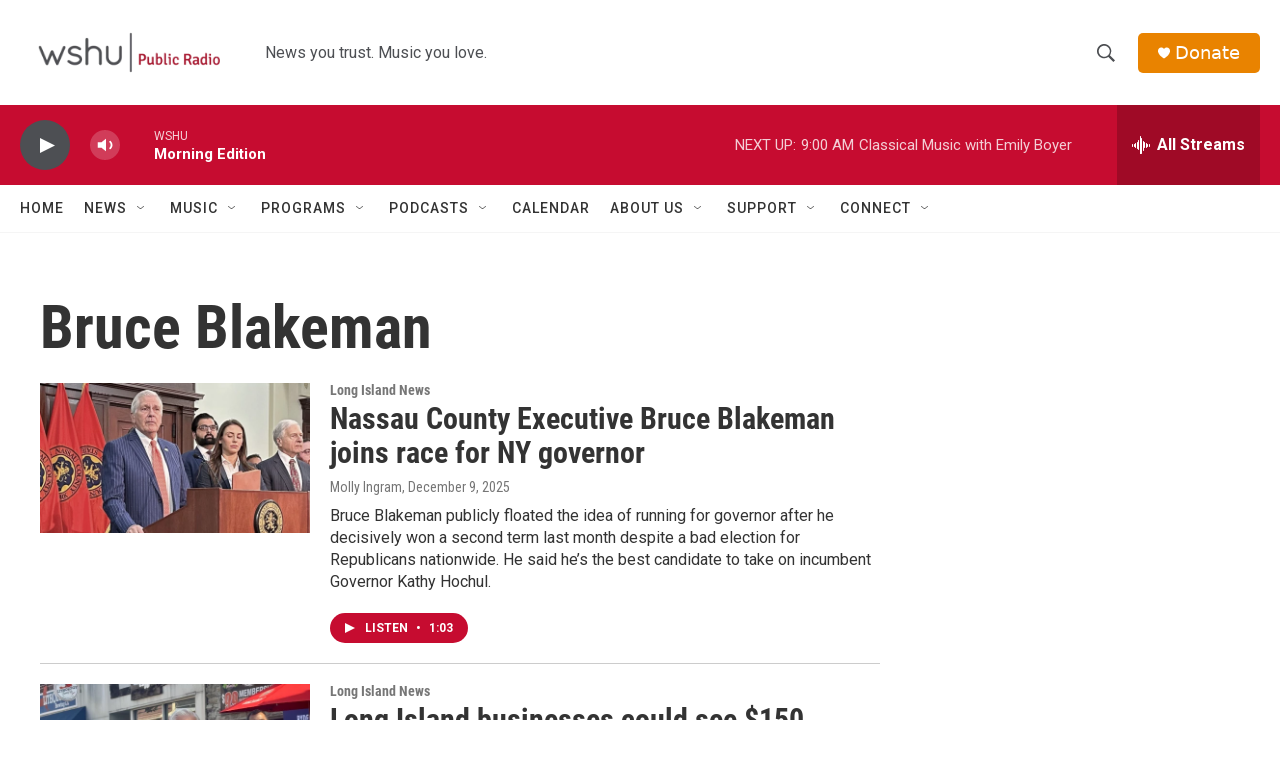

--- FILE ---
content_type: text/html; charset=utf-8
request_url: https://www.google.com/recaptcha/api2/aframe
body_size: 259
content:
<!DOCTYPE HTML><html><head><meta http-equiv="content-type" content="text/html; charset=UTF-8"></head><body><script nonce="yjpjjaGISBOeZw42P1fMyw">/** Anti-fraud and anti-abuse applications only. See google.com/recaptcha */ try{var clients={'sodar':'https://pagead2.googlesyndication.com/pagead/sodar?'};window.addEventListener("message",function(a){try{if(a.source===window.parent){var b=JSON.parse(a.data);var c=clients[b['id']];if(c){var d=document.createElement('img');d.src=c+b['params']+'&rc='+(localStorage.getItem("rc::a")?sessionStorage.getItem("rc::b"):"");window.document.body.appendChild(d);sessionStorage.setItem("rc::e",parseInt(sessionStorage.getItem("rc::e")||0)+1);localStorage.setItem("rc::h",'1769423495381');}}}catch(b){}});window.parent.postMessage("_grecaptcha_ready", "*");}catch(b){}</script></body></html>